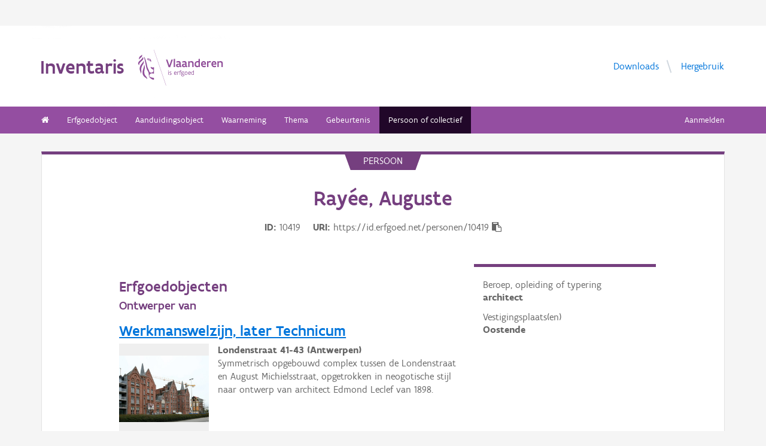

--- FILE ---
content_type: text/html; charset=UTF-8
request_url: https://inventaris.onroerenderfgoed.be/personen/10419
body_size: 6117
content:
<!doctype html><html class=no-js lang=nl> <head><script src=/static/node_modules/foundation-sites/js/vendor/jquery.js></script><base href=/ ><meta name=title content="Rayée, Auguste | Inventaris Onroerend Erfgoed"><meta name=description content="Rayée, Auguste"><meta name=twitter:card content=summary><meta name=twitter:site content=@vioe><meta name=twitter:title content="Rayée, Auguste"><meta name=twitter:description content="Rayée, Auguste"><link rel=canonical href=https://inventaris.onroerenderfgoed.be/personen/10419><meta property=og:locale content=nl_BE><meta property=og:type content=website><meta property=og:title content="Rayée, Auguste"><meta property=og:description content="Rayée, Auguste"><meta property=og:url content=https://inventaris.onroerenderfgoed.be/personen/10419><!-- head --><meta charset=utf-8><meta name=viewport content="width=device-width, initial-scale=1.0"><title>Rayée, Auguste | Inventaris Onroerend Erfgoed</title><!-- css --><link rel=stylesheet href=/static/css/app.css><!-- Privacy-friendly analytics by Plausible --><script async src=https://plausible.io/js/pa-9FGWgg4v2tQ8dKKtT2U4B.js></script><script>
    window.plausible=window.plausible||function(){(plausible.q=plausible.q||[]).push(arguments)},plausible.init=plausible.init||function(i){plausible.o=i||{}};
    plausible.init()
  </script></head> <body> <div class=container> <div class=vlaanderen-header-container> <script src=https://prod.widgets.burgerprofiel.vlaanderen.be/api/v1/node_modules/@govflanders/vl-widget-polyfill/dist/index.js></script> <script src=https://prod.widgets.burgerprofiel.vlaanderen.be/api/v1/node_modules/@govflanders/vl-widget-client/dist/index.js></script> <script src=https://prod.widgets.burgerprofiel.vlaanderen.be/api/v1/widget/967c43ed-9b88-4ffc-b3be-f9a2d566e8ea/embed></script> <script>
    // Capture any widget that is present or will be present on the webpage.
    vl.widget.client.capture(function (widget) {
      // Only process the widget if widget is a global header.
      if (widget.getPluginTypeId() === 'global_header') {
        // Get the Citizen Profile Session extension from the global header widget.
        widget.getExtension('citizen_profile.session').then(function (session) {
          var websiteHasAuthenticatedSession = false;
          
          // Inform the session extension about the current session state of the website.
          session.configure({
            active: websiteHasAuthenticatedSession,
            endpoints: {
              loginUrl: '/aanmelden',
              loginRedirectUrl: '/',
              logoutUrl: '/afmelden',
              switchCapacityUrl: '/wisselen?goto=/aanmelden'
            }
          });
          const pyoes_banner = JSON.parse('{"banner": "", "detail": ""}');
          if (pyoes_banner && pyoes_banner.banner) {
            render_info_banner(pyoes_banner.banner, pyoes_banner.detail || '');
          }
        });
        
      }
    });
  </script> </div> <script>
    function render_contact(config) {
      // Capture any widget that is present or will be present on the webpage.
      vl.widget.client.capture(function (widget) {
        // Only process the widget if widget is a global header.
        if (widget.getPluginTypeId() === 'global_header') {
          //Extra contact config
          widget.getExtension('contact').then(contact => {
            contact.setServicePoints(config);
          });
        }
      });
    }
  </script> <script>render_contact({
          "displayMode": "grouped",
          "groupLabel": "Heb je een vraag of opmerking over een fiche in de inventaris?",
          "contextual": [
            {
              "type": "link",
              "href": "/contact",
              "label": "Stel je vraag via ons contactformulier"
            }
          ],
          "defaults": [
            {
              "type": "contactOption",
              "contactGroupId": "5c38f45b-d456-49ad-8d73-1abd9a6206e0",
              "label": "Onroerend Erfgoed"
            }
          ]
        })</script> <!-- header --> <!-- wrapper & responsive navigation --> <div class=wrapper> <div class="row inner"> <!-- logo --> <div class="logo-block-wrapper medium-7 small-12 columns"> <div class=logo-block> <a href=/ > <div class="small-6 logo-block-title"><h1>Inventaris</h1></div> <div class="small-6 columns"> <svg class=vlaanderen-header-logo width=159 height=70 role=img aria-labelledby=LogoTitle aria-describedby=LogoDesc xmlns=http://www.w3.org/2000/svg viewbox="0 0 196.3 83.2" preserveaspectratio="xMidYMin meet"> <g> <title id=LogoTitle>Link naar homepagina</title> <desc id=LogoDesc>Logo agentschap Onroerend Erfgoed</desc> </g> <style>
                  .su0{fill:#914f9a}
              </style> <g id=Layer_1> <path d="M80.5 23l-6.1 17.6h-3.6L64.7 23H68l4.6 13.4L77.2 23h3.3zm4.8-1.8h.4v19.1h-3.1V21.5l2.7-.3zm14.2 19.4c-1 0-2.1-.3-3.1-1.4-.5.4-1 .8-1.6 1-.6.3-1.2.4-2.1.4-.9 0-2.1-.2-3-.8-.9-.6-1.6-1.7-1.6-3.5 0-1.2.3-2.2 1-2.8.7-.6 1.9-1 3.8-1 .7 0 1.6 0 2.8.1v-.7c0-.9-.3-1.6-.8-2s-1.1-.6-1.9-.6c-1.2 0-2.6.4-3.7.9l-.7-2.7c1.4-.7 3.3-1.2 5-1.2 1.4 0 2.6.3 3.6 1 .9.7 1.5 1.8 1.5 3.5V36c0 .6.2 1.1.6 1.4.4.3.9.5 1.5.6l-1.3 2.6zm-3.7-5.8c-1.4 0-2.6 0-3.3.2-.8.2-1.2.6-1.2 1.4 0 1.1.8 1.7 1.9 1.7.4 0 1-.1 1.6-.4.6-.3 1-1 1-2v-.9zm17.3 5.8c-1 0-2.1-.3-3.1-1.4-.5.4-1 .8-1.6 1-.6.3-1.2.4-2.1.4-.9 0-2.1-.2-3-.8-.9-.6-1.6-1.7-1.6-3.5 0-1.2.3-2.2 1-2.8.7-.6 1.9-1 3.8-1 .7 0 1.6 0 2.8.1v-.7c0-.9-.3-1.6-.8-2-.5-.4-1.1-.6-1.9-.6-1.2 0-2.6.4-3.7.9l-.7-2.7c1.4-.7 3.3-1.2 5-1.2 1.4 0 2.6.3 3.6 1 .9.7 1.5 1.8 1.5 3.5V36c0 .6.2 1.1.6 1.4.4.3.9.5 1.5.6l-1.3 2.6zm-3.7-5.8c-1.4 0-2.6 0-3.3.2-.8.2-1.2.6-1.2 1.4 0 1.1.8 1.7 1.9 1.7.4 0 1-.1 1.6-.4.6-.3 1-1 1-2v-.9zm6.9-8.2h2.6l.3 1.1c1.3-.8 2.8-1.3 4.4-1.3 1.3 0 2.6.4 3.5 1.1.9.8 1.5 2 1.5 3.7v9.1h-3.1v-8.2c0-1-.4-1.7-.9-2.2-.6-.4-1.3-.6-2.2-.6-1.1 0-2.1.3-3 .8v10.1h-3.1V26.6zm27 13.7H141l-.6-1c-1.1.8-2.2 1.3-3.7 1.3-2 0-3.4-.8-4.4-2-1-1.2-1.4-2.8-1.4-4.5 0-2.6.8-4.5 2.1-5.8 1.3-1.3 3.1-1.9 5.2-1.9.6 0 1.3 0 2 .1v-5l2.6-.3h.5v19.1zm-3.1-10.8c-.8-.2-1.6-.3-2.2-.3-1.2 0-2.2.3-2.8 1.1-.7.7-1.1 1.8-1.1 3.2 0 1 .3 2.1.8 2.8.6.8 1.4 1.3 2.5 1.3.9 0 2-.3 2.8-.8v-7.3zm16.6 7.3v3c-1.2.6-2.7.8-3.9.8-1.9 0-3.7-.6-4.9-1.8-1.3-1.2-2.1-3-2.1-5.3s.8-4.1 1.9-5.3c1.1-1.2 2.7-1.8 4.2-1.8.4 0 1.2.1 2 .3.8.3 1.7.8 2.3 1.7.7.9 1.1 2.3 1.1 4.2v2.1h-8.3c.2 1.1.8 1.9 1.6 2.3.7.5 1.6.7 2.5.7 1.2 0 2.4-.3 3.4-.9h.2zm-2.2-4.6c-.1-1-.4-1.7-.9-2.2-.5-.5-1.1-.7-1.7-.7-.6 0-1.3.2-1.8.7-.5.5-.9 1.2-1.1 2.2h5.5zm13.5-2.2c-.8-.5-1.5-.7-2.3-.7-1 0-1.9.4-2.8 1v10h-3.1V26.6h2.6l.3 1.1c.9-.8 2.1-1.4 3.5-1.4.4 0 .9 0 1.4.1.5.1 1 .2 1.3.4l-.9 3.2zm12.7 6.8v3c-1.2.6-2.7.8-3.9.8-1.9 0-3.7-.6-4.9-1.8-1.3-1.2-2.1-3-2.1-5.3s.8-4.1 1.9-5.3c1.1-1.2 2.7-1.8 4.2-1.8.4 0 1.2.1 2 .3.8.3 1.7.8 2.3 1.7.7.9 1.1 2.3 1.1 4.2v2.1h-8.3c.2 1.1.8 1.9 1.6 2.3.7.5 1.6.7 2.5.7 1.2 0 2.4-.3 3.4-.9h.2zm-2.2-4.6c-.1-1-.4-1.7-.9-2.2-.5-.5-1.1-.7-1.7-.7-.6 0-1.3.2-1.8.7-.5.5-.9 1.2-1.1 2.2h5.5zm5.3-5.6h2.6l.3 1.1c1.3-.8 2.8-1.3 4.4-1.3 1.3 0 2.6.4 3.5 1.1.9.8 1.5 2 1.5 3.7v9.1h-3.1v-8.2c0-1-.4-1.7-.9-2.2-.6-.4-1.3-.6-2.2-.6-1.1 0-2.1.3-3 .8v10.1h-3.1V26.6zM69.5 48.7c0-.4.3-.8.8-.8.4 0 .8.3.8.8 0 .4-.4.8-.8.8-.4-.1-.8-.4-.8-.8zm.2 2h1.1v7.6h-1.1v-7.6zm3.1 6.4c.5.2 1.2.3 1.8.3.8 0 1.9-.4 1.9-1.2 0-.4-.2-.7-.6-.9-.5-.3-1.2-.5-1.9-.9-.8-.4-1.2-1-1.2-1.8 0-1.5 1.2-2 2.6-2 .6 0 1.1.1 1.5.2v1c-.4-.1-1.1-.2-1.7-.2-.7 0-1.3.2-1.3.9 0 .4.2.7.6.9.5.3 1.4.6 2.1 1 .8.4 1 .9 1 1.7 0 .8-.4 1.4-1 1.8-.6.4-1.4.6-2.1.6-.6 0-1.2-.1-1.7-.3v-1.1zm16.3-2.3h-4.7c.1 1.6 1.1 2.6 2.5 2.6.7 0 1.4-.2 2.1-.5v1c-.8.4-1.5.5-2.2.5-2.2 0-3.5-1.6-3.5-4 0-2.2 1-3.9 3.3-3.9 1.9 0 2.6 1.5 2.6 3.2v1.1zm-1.1-1c0-1.2-.3-2.2-1.5-2.2s-1.9.9-2.1 2.2H88zm2.8-3.1h.8l.3.9c.6-.7 1.2-1 1.9-1 .2 0 .4 0 .6.1.2 0 .4.1.6.2l-.4 1c-.3-.1-.7-.2-1-.2-.7 0-1.2.4-1.6 1v5.7h-1.1v-7.7zm4.7 0h1.2c0-1.1.2-1.9.6-2.3.4-.5 1-.6 1.6-.6.6 0 1.2.1 1.8.3l-.3 1c-.5-.2-1-.3-1.3-.3-.4 0-.7.1-.9.4-.2.3-.4.8-.4 1.5h1.7v1h-1.7v6.6h-1.1v-6.6h-1.2v-1zm8.6 6c1 0 1.8.2 2.3.6.5.4.7.9.7 1.5 0 .8-.5 1.6-1.2 2.1s-1.7.9-2.7.9c-.9 0-1.6-.3-2.1-.7-.5-.4-.8-1-.8-1.7 0-.6.3-1.3.9-1.9-.2-.1-.4-.3-.5-.5-.1-.2-.2-.5-.2-.7 0-.4.2-.9.5-1.3-.2-.2-.4-.5-.5-.8-.1-.3-.2-.7-.2-1 0-.7.3-1.4.8-1.8.5-.5 1.2-.7 2-.7.6 0 1.1.1 1.5.4.3-.2.7-.4 1-.6.3-.1.7-.2.9-.2l.3 1c-.4.1-.9.2-1.4.5.3.4.4.9.4 1.4 0 .7-.3 1.4-.8 1.9s-1.2.8-2 .8c-.5 0-1-.1-1.4-.3-.2.2-.3.4-.3.6 0 .4.3.7.9.7h1.9zm-1.9 1c-.4.5-.7 1.1-.7 1.6 0 .4.1.8.4 1.1s.8.4 1.4.4c.8 0 1.4-.2 1.9-.6.5-.4.7-.8.7-1.3 0-.6-.3-.9-.9-1-.5-.2-1.3-.2-2.1-.2h-.7zm1.2-6.1c-.6 0-1 .2-1.3.5-.3.3-.4.7-.4 1.1 0 .4.2.8.4 1.1.3.3.7.5 1.3.5.6 0 1-.2 1.3-.5.3-.3.4-.7.4-1.1 0-.4-.1-.8-.4-1.1-.3-.3-.7-.5-1.3-.5zm4.4 2.9c0-1.1.4-2.1 1-2.8.6-.7 1.5-1.2 2.5-1.2s1.9.4 2.5 1.2c.6.7.9 1.7.9 2.8 0 1.1-.4 2.1-1 2.8-.6.7-1.5 1.2-2.5 1.2s-1.9-.4-2.5-1.2c-.5-.7-.9-1.7-.9-2.8zm1.2 0c0 .8.2 1.5.6 2.1.4.5 1 .9 1.8.9s1.3-.3 1.7-.8c.4-.5.6-1.2.6-2s-.2-1.5-.6-2.1c-.4-.5-1-.9-1.8-.9s-1.3.3-1.7.8c-.4.5-.6 1.2-.6 2zm12.9.3h-4.7c.1 1.6 1.1 2.6 2.5 2.6.7 0 1.4-.2 2.1-.5v1c-.8.4-1.5.5-2.2.5-2.2 0-3.5-1.6-3.5-4 0-2.2 1-3.9 3.3-3.9 1.9 0 2.6 1.5 2.6 3.2v1.1zm-1.2-1c0-1.2-.3-2.2-1.5-2.2s-1.9.9-2.1 2.2h3.6zm8.7 4.5h-.7l-.2-.7c-.6.5-1.3.8-2.1.8-1 0-1.8-.5-2.4-1.2-.6-.7-.9-1.7-.9-2.9 0-1.1.3-2 .9-2.7.6-.7 1.6-1.1 2.9-1.1.5 0 1 .1 1.4.2v-2.9l1.1-.1h.1v10.6zm-1.2-6.4c-.5-.2-1-.3-1.5-.3-.8 0-1.4.2-1.9.7-.5.5-.7 1.2-.7 2.2 0 .8.2 1.5.5 2 .4.5.9.9 1.8.9.8 0 1.4-.3 1.8-.8v-4.7z" class=su0></path> <path d=M50.5-2.3h.4v87.7h-.4z class=su0 transform="rotate(-18.785 50.698 41.547)"></path> <path d="M37 41.4c-2-1.6-3 0-4.3-.1-1.1-.1-2.1-1.8-2.9-1.4-1.6.8.6 3.7 1.6 4.3.9.5 2 1 2.2 1.1 1.3.6 1.8 1.5 2 2.9 0 .3 0 1.1-.1 1.4-.6 2.5-5 4.8-7.5 3-1.2-.8-2.3-1.9-2.6-3.7-.7-3.3-3-5.7-3.8-8.9-.5-1.9-.8-4-1.3-6s-1-4-1.5-5.9c-.4-1.7-1.2-4.3-1.8-5.8-2.4-6.3-3.5-5.8-3.5-5.8s.9 1.7 4 17.1c.1.6 1.3 7.4 2.1 9.6.3.8.8 2.5 1.2 3.2 1 2.2 3.7 5.5 3.8 8.5.1 1.7.3 3.2.3 4.5 0 .4.2 1.9.4 2.6.7 1.8 5.9 7.7 11.5 7.7v-4.5c-5.5 0-10.8-3.1-10.9-3.4-.1-.1.3-2.3.7-3.2.7-1.8 2.1-3.5 4.5-3.7 2.7-.2 4.3.6 5.7.6l.2-14.1zM12.9 25.1c-.2 3.4-5.4 7.9-7 10.9-.8 1.4-1.8 3.9-2 5.4-.7 4 .2 6.5 1.2 8.8 1.7 4.1-.2 5.6 1.1 4.8 1.7-1.4 1.4-4.5 1.3-6.5-.1-1.6-.2-3.4 0-5.3.5-3.6 2.6-7.4 4.5-10.1 2.1-3.2 1.3-6.5.9-8m1 9.6s.6 2.7-1.8 9.5C6 62 17.7 63.7 21.1 67.9c0 0 1.3-1.8-4-7.6-1.9-2.1-3.7-6.8-2.2-13.5 2.2-9.8-1-12.1-1-12.1M2.4 22.9c-.3-1.1-.4-2-.3-2.8.3-4.2 4.1-5.9 5-6.5 0 0 1.7-1.2 1.9-2.4 0 0 1.8 4.4-2.3 6.9-2 1.4-3.4 2.9-4.3 4.8m9.6-4c.2.4 1.8 2.7-4.7 8.1-6.5 5.3-4.4 9.1-4.4 9.1s-6.9-3.8 1-10.5c7.9-6.6 6.3-8 6.3-8s1.2 0 1.8 1.3m8.4 2c1.1.1 1.8 3.6 4.4 4.4 1.9.6 3.9.3 4.4 1.4-.9.5-.2 2 .7 1.7.7-2 1-9.8-9.5-7.5zm3.4 1.6c.1-.2.2 0 .5-.2.3-.3.6-.8 1.1-.9.4-.1.8-.1 1.2.1.2.1.1.6-.1.8-.3.3-1.4-.2-1.4.6 0 1.3 1.7 0 2.6 0 .5 3-4.6 2.1-3.9-.4z" class=su0></path> </g> </svg> </div> </a> </div> </div> <!-- Links in header --> <div class="medium-5 columns text-right header-links show-for-medium-up"> <nav> <ul> <li><a href=/downloads target=_blank title="Ga naar de downloads">Downloads</a></li> <li><a href=/hergebruik target=_blank title="Ga naar de hergebruik pagina">Hergebruik</a></li> </ul> </nav> </div> </div> </div> <!-- navigation --> <nav class=top-bar data-topbar role=navigation> <ul class=title-area> <li class=name> </li> <li class="toggle-topbar menu-icon"><a href=#><span>menu</span></a></li> </ul> <section class="top-bar-section inner-nav"> <ul class=left> <li class=" "> <a href=/ ><i class="fa fa-home"></i></a> </li> <li class=" "> <a href="/erfgoedobjecten/zoeken?laad_standaardwaarden=true">Erfgoedobject</a> </li> <li class=" "> <a href="/aanduidingsobjecten/zoeken?laad_standaardwaarden=true">Aanduidingsobject</a> </li> <li class=" "> <a href="/waarnemingsobjecten/zoeken?laad_standaardwaarden=true">Waarneming</a> </li> <li class=" "> <a href="/themas/zoeken?laad_standaardwaarden=true">Thema</a> </li> <li class=" "> <a href="/gebeurtenissen/zoeken?laad_standaardwaarden=true">Gebeurtenis</a> </li> <li class="active "> <a href="/personen/zoeken?laad_standaardwaarden=true">Persoon of collectief</a> </li> <li class=show-for-small-only><a href=/downloads target=_blank title="Ga naar de downloads">Downloads</a></li> <li class=show-for-small-only><a href=/hergebruik target=_blank title="Ga naar de hergebruik pagina">Hergebruik</a></li> </ul> <ul class=right> <li><a href="/aanmelden?goto=/personen/10419" rel=nofollow>Aanmelden</a></li> </ul> </section> </nav> <!-- end header --> <div class=row> <div class="large-12 columns"> <div class="panel panel-detail"> <div class="row text-center"> <div class=top-title>Persoon</div> </div> <div class="row text-center"> <div class="large-10 columns large-offset-1"> <div class="large-12 columns detail-title"> <h1>Rayée, Auguste</h1> <div class=object-info> <dl> <dt>ID</dt> <dd>10419</dd> <dt>URI</dt> <dd><span id=clipboard-target>https://id.erfgoed.net/personen/10419</span></dd> </dl> <button class=detailfiche-copy-icon-container> <i class="detailfiche-copy-icon fa fa-clipboard" title=Kopiëren></i> </button> </div> </div> </div> </div> <div class="show-for-small-only row text-center"> <button type=button class="button tiny small-4 columns" id=algemeen-button>Algemeen</button> <button type=button class="button tiny small-4 columns active" id=beschrijving-button>Beschrijving</button> <button type=button class="button tiny small-4 columns" id=kenmerken-button>Kenmerken</button> </div> <div class=row> <div class="large-10 columns large-offset-1"> <div class="kenmerken large-4 columns large-push-8 hide-for-small"> <div class="row fl-block-search"> <dl class="large-12 columns caption-info"> <!-- persoon velden --> <!-- einde persoon velden --> <!-- gemeenschappelijke velden --> <dd>Beroep, opleiding of typering</dd> <dt>architect</dt> <dd>Vestigingsplaats(en)</dd> <dt>Oostende</dt> <!-- einde gemeenschappelijke velden --> </dl> </div> </div> <div class="beschrijving large-8 columns large-pull-4"> <br> <h3>Erfgoedobjecten</h3> <h3 style="font-size: 1.25em; margin-bottom: 1.25rem"> Ontwerper van </h3> <a class=object-link href=https://inventaris.onroerenderfgoed.be/erfgoedobjecten/7236><h3>Werkmanswelzijn, later Technicum</h3></a> <div class=relatie> <a href=https://inventaris.onroerenderfgoed.be/erfgoedobjecten/7236 class=object-link><h3></h3></a> <div class=img-container> <figure> <img id=Ontwerper-7236> <script>
            $(document).ready(function () {
              var imageId = 'Ontwerper-7236';
              var primaireFoto = 'https://id.erfgoed.net/afbeeldingen/103413/content/small'.replace('id.erfgoed.net/afbeeldingen', 'beeldbank.onroerenderfgoed.be/images');
              setPrimaireFotoSrc(primaireFoto, imageId, null);
            });
          </script> </figure> <p> <b>Londenstraat 41-43 (Antwerpen)</b> <br> Symmetrisch opgebouwd complex tussen de Londenstraat en August Michielsstraat, opgetrokken in neogotische stijl naar ontwerp van architect Edmond Leclef van 1898. </p> </div> </div> </div> <div class="algemeen large-12 columns hide-for-small"> <hr class=show-for-medium-up> <p> Je kan deze pagina citeren als: <span class=citatie><span class=citatie-auteur>Inventaris Onroerend Erfgoed</span> 2026: <span class=citatie-titel>Rayée</span> [online], <a href=https://id.erfgoed.net/personen/10419>https://id.erfgoed.net/personen/10419</a> (geraadpleegd op <time datetime=2026-01-26>26 januari 2026</time>). </span> </p> <p>Beheerder fiche: <span class=fiche-beheerder>Agentschap Onroerend Erfgoed</span></p> <div class="large-12 columns"> <div class="row contact-component"> <div class="large-1 columns contact-component-questionmark"> <i class="fa fa-3x fa-question-circle"></i> </div> <div class="large-11 columns"> <h3>Contact</h3> <p>Heb je een vraag of opmerking over deze fiche? <a href="/contact?uri=https://id.erfgoed.net/personen/10419">Meld het ons via het contactformulier</a>.</p> </div> </div> </div> </div> </div> </div> </div> </div> </div> <button onclick=topFunction() id=scrollBtn title="Go to top"><i class="fa fa-chevron-up"></i><br>Top</button> <div class=push></div> <div id=footerContainer> <script src=https://prod.widgets.burgerprofiel.vlaanderen.be/api/v1/widget/d2b794da-465a-48b9-aa46-8854b9226e5c/embed></script> <!-- Backwards compatible --> </div> </div> <script type=text/javascript src=/static/dist/inventaris.f766165366a8971ea48b.bundle.js></script><script>var geoportaalUrl = 'https://geo.onroerenderfgoed.be';
    var beeldbankurl = 'https://beeldbank.onroerenderfgoed.be';
    var user = null;

    $(document).ready(function () {

      $(".afmetingenset a").on("click", function (e) {
        e.preventDefault();
        var afmetingenset = $(this).closest(".afmetingenset");
        var table = afmetingenset.find("table");
        var arrow = afmetingenset.find("span");
        if (table.is(":hidden")) {
          afmetingenset.addClass("shown");
          arrow.html("&#8964;");
        }
        table.toggle(200, function () {
          if ($(this).is(":hidden")) {
            afmetingenset.removeClass("shown");
            arrow.html("&gt");
          }
        });
      });
    });</script> <script type=application/ld+json>{"@context": "http://schema.org", "@type": "Person", "name": "Ray\u00e9e, Auguste", "@id": "https://id.erfgoed.net/personen/10419", "url": "https://inventaris.onroerenderfgoed.be/personen/10419", "givenName": "Auguste", "familyName": "Ray\u00e9e"}</script> </body> </html>